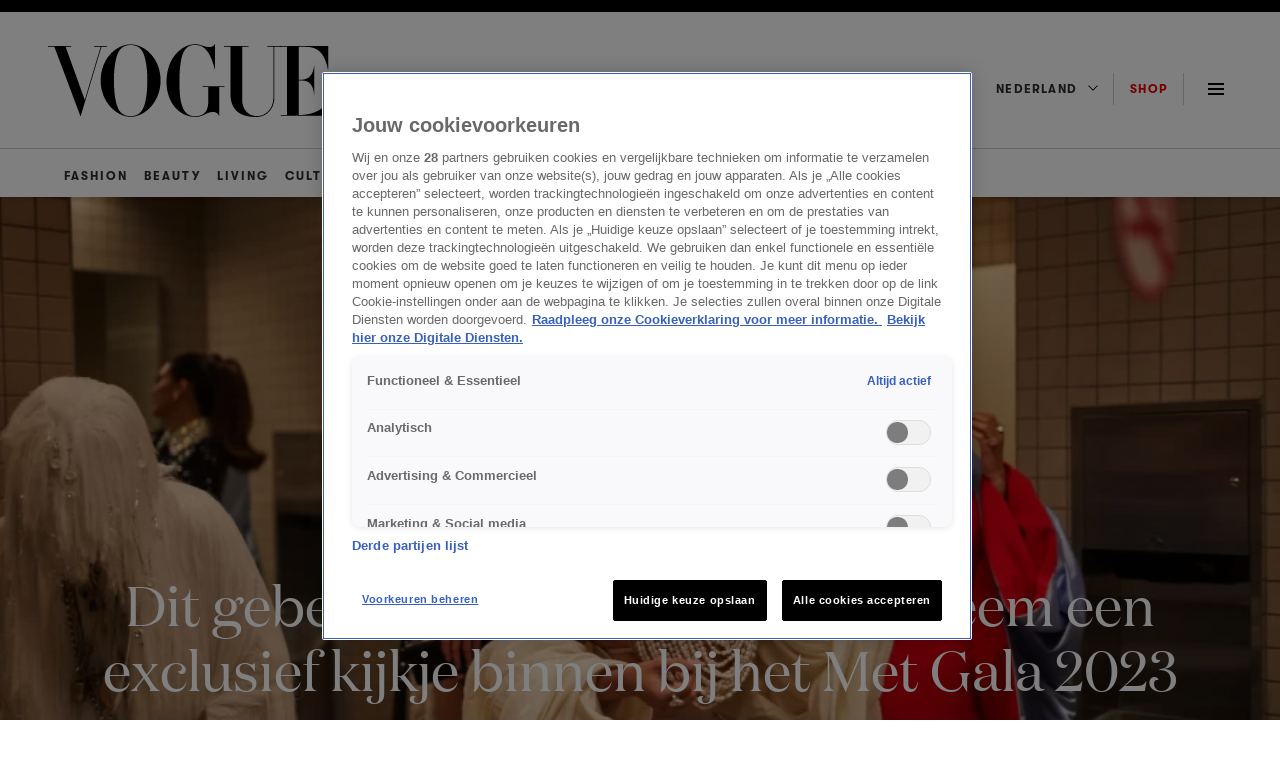

--- FILE ---
content_type: application/javascript
request_url: https://www.vogue.nl/wp-content/themes/nxcode/js/consent.js?ver=6.8.2
body_size: 918
content:
function checkConsent(vendorId, callback, callbackData) {
    if(window.OnetrustActiveGroups && window.OnetrustActiveGroups.indexOf(vendorId) > -1) {
        window[callback](callbackData);
    }

    window.addEventListener('OneTrustGroupsUpdated', function (event) {
        if(event && event.detail && event.detail.indexOf(vendorId) > -1) {
            window[callback](callbackData);
        }
    });
}

function loadIframes() {
    const iframes = document.querySelectorAll('iframe[wait-for-consent]');
    for (i = 0; i < iframes.length; i++) {
        checkConsent(iframes[i].dataset.vendor, 'loadIframe', iframes[i]);
    }
}

function loadScript(scriptId) {
    let script = document.getElementById(scriptId);
    if (script) {
        script.type = 'text/javascript';
        document.getElementsByTagName('head')[0].appendChild(script);
    }
}

function loadIframe(iframe) {
    iframe.src = iframe.dataset.consentSrc;
    iframe.classList.remove('is-hidden');
}

function getAllTrueValues(...objects) {
    return [...new Set(objects.flatMap((object) => Object.keys(object)))].filter((key) => {
        return objects.some((object) => object[key])
    }).map((val) => parseInt(val))
}

// function loadConsentString() {
//     const consentString = localStorage.getItem('consented');

//     window.consented = consentString;
//     window.newDataLayer = window.newDataLayer || [];
//     console.log(consentString);

//     window.newDataLayer.push({
//         'event': 'consented_vendors_purposes_push',
//         'vogue_consented': consentString
//     });
// }
// loadConsentString();

// function setConsentString(data) {
//     const consentString = JSON.stringify(data);

//     localStorage.setItem('consented', consentString);
//     loadConsentString();
// }

var consentSetInterval = setInterval(function() {
    if( typeof window.__tcfapi === 'undefined') {
        return;
    }
    clearInterval(consentSetInterval);

    // window.addEventListener('OneTrustGroupsUpdated', function (event, success) {
    //     let consentString = JSON.parse(localStorage.getItem('consented')) || [];
    //     consentString.consented_groups = window.OnetrustActiveGroups,
    //     setConsentString(consentString);
    // });

    // window.__tcfapi('addEventListener', 2, (tcData, success) => {
    //     if (success && tcData.eventStatus === 'useractioncomplete') {
    //         __tcfapi('getTCData', 2, (tcData, success) => {
    //             if(!tcData || !tcData.purpose || !tcData.vendor) {
    //                 return;
    //             }
    //             const purposes = getAllTrueValues(tcData.purpose.consents, tcData.purpose.legitimateInterests);
    //             const vendors = getAllTrueValues(tcData.vendor.consents, tcData.vendor.legitimateInterests);

    //             setConsentString({
    //                 'consented_purposes_v2': purposes,
    //                 'consented_vendors_v2': vendors
    //             });
    //         });
    //     }
    // });

    checkConsent('C0004', 'loadScript', 'twitter-js');
    checkConsent('C0004', 'loadScript', 'instagram-js');
    checkConsent('C0004', 'loadScript', 'facebook-js');

    loadIframes();
}, 100);
